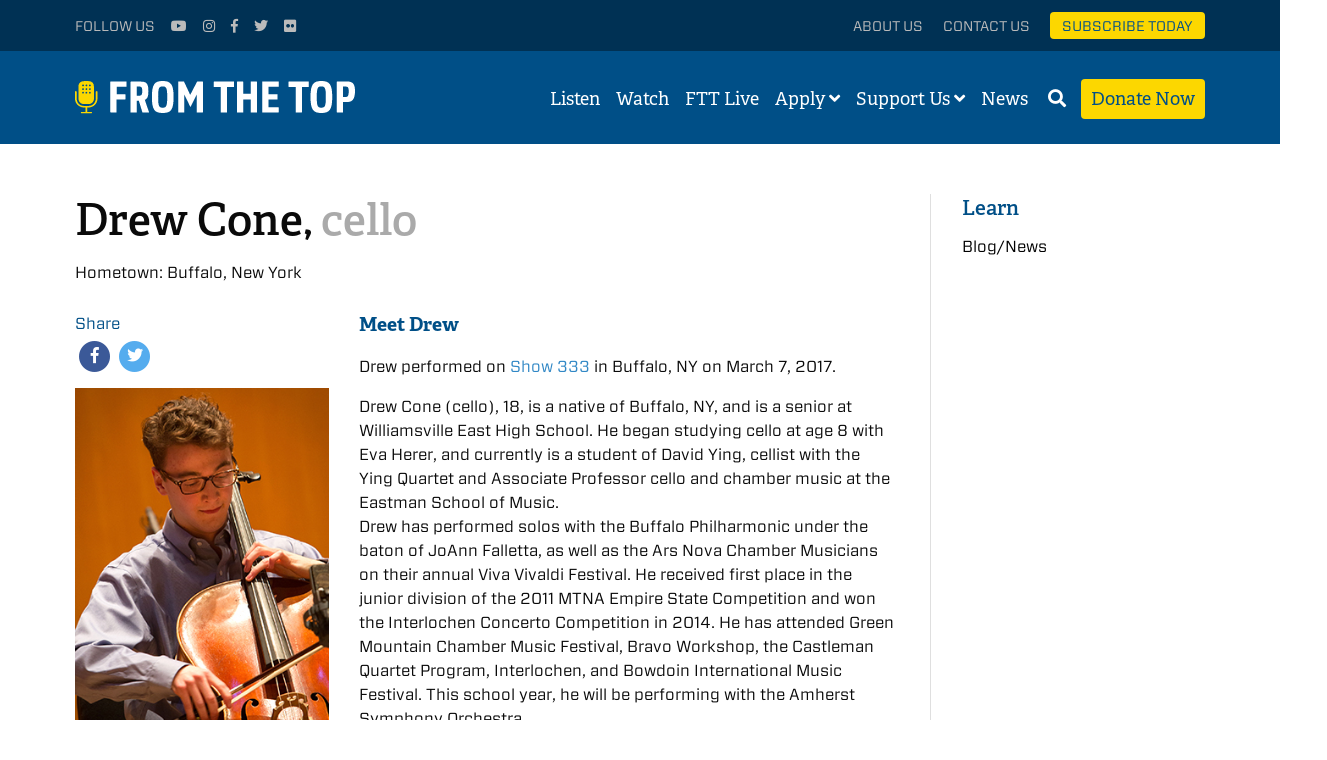

--- FILE ---
content_type: text/html; charset=UTF-8
request_url: https://fromthetop.org/musician/drew-cone/
body_size: 7626
content:
<!DOCTYPE html><html class="no-js"><head><meta charset="utf-8"><meta http-equiv="X-UA-Compatible" content="IE=edge"><link media="all" href="https://fromthetop.org/wp-content/cache/autoptimize/css/autoptimize_0106d26bc901b866950cc3fe7e58d17c.css" rel="stylesheet"><title>Drew Cone - From the Top</title><link rel="apple-touch-icon" sizes="180x180" href="/apple-touch-icon.png"><link rel="icon" type="image/png" href="/favicon-32x32.png" sizes="32x32"><link rel="icon" type="image/png" href="/favicon-16x16.png" sizes="16x16"><link rel="manifest" href="/manifest.json"><link rel="mask-icon" href="/safari-pinned-tab.svg" color="#004f87"><meta name="theme-color" content="#004f87"><meta name="viewport" content="width=device-width, initial-scale=1"><meta name="google-site-verification" content="xNHjFCQH8Okzlme-Vooe3Oz9-caGEOgF711XNqf7AAI" /> <script src="https://use.typekit.net/vmj1tho.js"></script> <script>try{Typekit.load({ async: true });}catch(e){}</script> <link rel="stylesheet" type="text/css" href="//cloud.typography.com/7348472/615744/css/fonts.css" /><link href="//netdna.bootstrapcdn.com/font-awesome/4.1.0/css/font-awesome.min.css" rel="stylesheet"> <script src="https://kit.fontawesome.com/57e6445cb9.js" crossorigin="anonymous"></script> <meta name='robots' content='index, follow, max-image-preview:large, max-snippet:-1, max-video-preview:-1' /><link rel="canonical" href="https://fromthetop.org/musician/drew-cone/" /><meta property="og:locale" content="en_US" /><meta property="og:type" content="article" /><meta property="og:title" content="Drew Cone - From the Top" /><meta property="og:description" content="Drew Cone (cello), 18, is a native of Buffalo, NY, and is a senior at Williamsville East High School. He began studying cello at age 8 with Eva Herer, and currently is a student of David Ying, cellist with the Ying Quartet and Associate Professor cello and chamber music at the Eastman School of Music. Drew has performed solos with the Buffalo Philharmonic under the baton of JoAnn Falletta, as well as the Ars Nova Chamber Musicians on their annual Viva Vivaldi Festival. He received first place in the junior division of the 2011 MTNA Empire State Competition and won the Interlochen Concerto Competition in 2014. He has attended Green Mountain Chamber Music Festival, Bravo Workshop, the Castleman Quartet Program, Interlochen, and Bowdoin International Music Festival. This school year, he will be performing with the Amherst Symphony Orchestra." /><meta property="og:url" content="https://fromthetop.org/musician/drew-cone/" /><meta property="og:site_name" content="From the Top" /><meta property="article:publisher" content="https://www.facebook.com/FromtheTopFans" /><meta property="article:modified_time" content="2020-02-10T20:38:37+00:00" /><meta property="og:image" content="https://fromthetop.org/wp-content/uploads/circle-icon-logo.png" /><meta property="og:image:width" content="1296" /><meta property="og:image:height" content="1296" /><meta property="og:image:type" content="image/png" /><meta name="twitter:card" content="summary_large_image" /><meta name="twitter:site" content="@classicalkid" /> <script type="application/ld+json" class="yoast-schema-graph">{"@context":"https://schema.org","@graph":[{"@type":"WebPage","@id":"https://fromthetop.org/musician/drew-cone/","url":"https://fromthetop.org/musician/drew-cone/","name":"Drew Cone - From the Top","isPartOf":{"@id":"https://fromthetop.org/#website"},"datePublished":"2016-12-01T20:08:46+00:00","dateModified":"2020-02-10T20:38:37+00:00","breadcrumb":{"@id":"https://fromthetop.org/musician/drew-cone/#breadcrumb"},"inLanguage":"en-US","potentialAction":[{"@type":"ReadAction","target":["https://fromthetop.org/musician/drew-cone/"]}]},{"@type":"BreadcrumbList","@id":"https://fromthetop.org/musician/drew-cone/#breadcrumb","itemListElement":[{"@type":"ListItem","position":1,"name":"Home","item":"https://fromthetop.org/"},{"@type":"ListItem","position":2,"name":"Drew Cone"}]},{"@type":"WebSite","@id":"https://fromthetop.org/#website","url":"https://fromthetop.org/","name":"From the Top","description":"Great kids. Great music. Listen to the Future.","publisher":{"@id":"https://fromthetop.org/#organization"},"potentialAction":[{"@type":"SearchAction","target":{"@type":"EntryPoint","urlTemplate":"https://fromthetop.org/?s={search_term_string}"},"query-input":{"@type":"PropertyValueSpecification","valueRequired":true,"valueName":"search_term_string"}}],"inLanguage":"en-US"},{"@type":"Organization","@id":"https://fromthetop.org/#organization","name":"From the Top","url":"https://fromthetop.org/","logo":{"@type":"ImageObject","inLanguage":"en-US","@id":"https://fromthetop.org/#/schema/logo/image/","url":"https://fromthetop.org/wp-content/uploads/ftt-default-logo.jpg","contentUrl":"https://fromthetop.org/wp-content/uploads/ftt-default-logo.jpg","width":1200,"height":630,"caption":"From the Top"},"image":{"@id":"https://fromthetop.org/#/schema/logo/image/"},"sameAs":["https://www.facebook.com/FromtheTopFans","https://x.com/classicalkid","https://www.instagram.com/fromthetopfans/","https://www.youtube.com/user/fromthetop"]}]}</script> <link rel='dns-prefetch' href='//stats.wp.com' /><link rel='dns-prefetch' href='//cdn.jsdelivr.net' /><link rel='dns-prefetch' href='//use.fontawesome.com' /><link rel='dns-prefetch' href='//v0.wordpress.com' /><link rel="alternate" title="oEmbed (JSON)" type="application/json+oembed" href="https://fromthetop.org/wp-json/oembed/1.0/embed?url=https%3A%2F%2Ffromthetop.org%2Fmusician%2Fdrew-cone%2F" /><link rel="alternate" title="oEmbed (XML)" type="text/xml+oembed" href="https://fromthetop.org/wp-json/oembed/1.0/embed?url=https%3A%2F%2Ffromthetop.org%2Fmusician%2Fdrew-cone%2F&#038;format=xml" /><link rel='stylesheet' id='flickity-css-css' href='https://cdn.jsdelivr.net/npm/@tarekraafat/autocomplete.js@10.1.2/dist/css/autoComplete.01.min.css?ver=6.9' type='text/css' media='all' /><link rel='stylesheet' id='load-fa-css' href='https://use.fontawesome.com/releases/v5.5.0/css/all.css?ver=6.9' type='text/css' media='all' /> <script type="text/javascript" src="https://fromthetop.org/wp-content/themes/fromthetop/js/top.min.js?ver=2.0.1" id="sp_plugins_top-js"></script> <script type="text/javascript" src="https://fromthetop.org/wp-content/themes/fromthetop/js/vendor/jquery-1.12.1.min.js?ver=2.0.1" id="jquery-js"></script> <script type="text/javascript" id="__ytprefs__-js-extra">var _EPYT_ = {"ajaxurl":"https://fromthetop.org/wp-admin/admin-ajax.php","security":"014dd919b1","gallery_scrolloffset":"20","eppathtoscripts":"https://fromthetop.org/wp-content/plugins/youtube-embed-plus/scripts/","eppath":"https://fromthetop.org/wp-content/plugins/youtube-embed-plus/","epresponsiveselector":"[\"iframe.__youtube_prefs_widget__\"]","epdovol":"1","version":"14.2.4","evselector":"iframe.__youtube_prefs__[src], iframe[src*=\"youtube.com/embed/\"], iframe[src*=\"youtube-nocookie.com/embed/\"]","ajax_compat":"","maxres_facade":"eager","ytapi_load":"light","pause_others":"","stopMobileBuffer":"1","facade_mode":"","not_live_on_channel":""};
//# sourceURL=__ytprefs__-js-extra</script> <script type="text/javascript" src="https://fromthetop.org/wp-content/plugins/youtube-embed-plus/scripts/ytprefs.min.js?ver=14.2.4" id="__ytprefs__-js"></script> <link rel="https://api.w.org/" href="https://fromthetop.org/wp-json/" /><link rel="alternate" title="JSON" type="application/json" href="https://fromthetop.org/wp-json/wp/v2/musicians/19858" /><link rel="EditURI" type="application/rsd+xml" title="RSD" href="https://fromthetop.org/xmlrpc.php?rsd" /><meta name="generator" content="WordPress 6.9" /><link rel='shortlink' href='https://fromthetop.org/?p=19858' />  <script async src="https://www.googletagmanager.com/gtag/js?id=G-V5TPVSHR3D"></script> <script>window.dataLayer = window.dataLayer || [];
      function gtag(){dataLayer.push(arguments);}
      gtag('js', new Date());
      gtag('config', 'G-V5TPVSHR3D');</script>  <script>(function(w,d,s,l,i){w[l]=w[l]||[];w[l].push({'gtm.start':
    new Date().getTime(),event:'gtm.js'});var f=d.getElementsByTagName(s)[0],
    j=d.createElement(s),dl=l!='dataLayer'?'&l='+l:'';j.async=true;j.src=
    'https://www.googletagmanager.com/gtm.js?id='+i+dl;f.parentNode.insertBefore(j,f);
    })(window,document,'script','dataLayer','GTM-WVR5T4SZ');</script> <meta name="facebook-domain-verification" content="nyc83myjlmbz5h71l7jkdxc8ze7qs3" /></head><body class="wp-singular musician-template-default single single-musician postid-19858 wp-theme-fromthetop"> <noscript><iframe src="https://www.googletagmanager.com/ns.html?id=GTM-T47CH8J"
 height="0" width="0" style="display:none;visibility:hidden"></iframe></noscript><div id="panel"><div class="stage"><header class="secondary-header"><div class="row"><div class="social small-12 medium-4 columns"><ul><li>Follow Us</li><li><a target="_blank" href="https://www.youtube.com/user/fromthetop"><i class="fa fa-youtube-play" aria-hidden="true"></i></a></li><li><a target="_blank" href="https://instagram.com/fromthetopfans/"><i class="fa fa-instagram" aria-hidden="true"></i></a></li><li><a target="_blank" href="https://www.facebook.com/FromtheTopFans"><i class="fa fa-facebook" aria-hidden="true"></i></a></li><li><a target="_blank" href="https://twitter.com/classicalkid"><i class="fa fa-twitter" aria-hidden="true"></i></a></li><li><a target="_blank" href="http://www.flickr.com/photos/fromthetopphotos"><i class="fa fa-flickr" aria-hidden="true"></i></a></li><li class="show-for-small subscribe-button"><a href="#donate-panel">Donate</a></li></ul></div><div class="links hide-for-small small-12 medium-8 columns"><ul><li><a href="https://fromthetop.org/about-us/">About Us</a></li><li><a href="https://fromthetop.org/about-us/contact/">Contact Us</a></li><li class="subscribe-button"><a href="/subscribe-today">Subscribe Today</a></li></ul></div></div></header><div class="search-container"><div class="search-area"><div class="search-area-container hide-search"><div class="row"><div class="small-12 columns"><form id="searchform" role="search" action="https://fromthetop.org/" method="get"><fieldset> <label for="search">Search</label><div class="searchbox"> <input type="text" name="s" id="search_input" value="" autocomplete="off" placeholder="Enter search term" /></div></fieldset></form> <a class="search-btn" href="#"> <i class="fa fa-search" aria-hidden="true"></i> </a></div></div></div></div></div><header class="site-header"><div class="row"><div class="small-8 medium-4 columns"><div class="header-logo"> <a href="https://fromthetop.org"> <img class="full-logo" src="https://fromthetop.org/wp-content/themes/fromthetop/img/ftt-logo-simple.svg" alt="Logo"> <img class="simple-logo" src="https://fromthetop.org/wp-content/themes/fromthetop/img/ftt-logo-simple.svg" alt="Logo"> </a></div></div><div class="small-4 medium-8 columns"><nav><ul><li class="desktop-link"><a href="https://fromthetop.org/listen/">Listen</a></li><li class="desktop-link"><a href="https://fromthetop.org/watch/">Watch</a></li><li class="desktop-link"><a href="https://fromthetop.org/live/">FTT Live</a></li><li class="desktop-link"> <a href="https://fromthetop.org/apply/">Apply</a>&nbsp;<div id="open-apply"> <i class="fa fa-angle-down" aria-hidden="true"></i><div class="submenu"><ul id="menu-apply" class="menu"><li id="menu-item-32342" class="menu-item menu-item-type-post_type menu-item-object-page menu-item-32342"><a href="https://fromthetop.org/apply/become-a-fellow/">Become a Fellow</a></li><li id="menu-item-32345" class="menu-item menu-item-type-post_type menu-item-object-page menu-item-32345"><a href="https://fromthetop.org/apply/jack-kent-cooke-young-artist-award/">Jack Kent Cooke Young Artist Award</a></li><li id="menu-item-34372" class="menu-item menu-item-type-post_type menu-item-object-page menu-item-34372"><a href="https://fromthetop.org/apply/from-the-top-live-auditions/">From the Top Virtual “Live” Auditions</a></li><li id="menu-item-31254" class="menu-item menu-item-type-post_type menu-item-object-page menu-item-31254"><a href="https://fromthetop.org/apply/repertoire-library/">Repertoire Library</a></li><li id="menu-item-30869" class="menu-item menu-item-type-post_type menu-item-object-page menu-item-30869"><a href="https://fromthetop.org/apply/teachers-sign-up/">Teachers: Sign Up for Admissions Updates!</a></li></ul></div></div></li><li class="desktop-link"> <a href="https://fromthetop.org/support-us/">Support Us</a>&nbsp;<div id="open-support"> <i class="fa fa-angle-down" aria-hidden="true"></i><div class="submenu"><ul id="menu-support" class="menu"><li id="menu-item-31914" class="menu-item menu-item-type-post_type menu-item-object-page menu-item-31914"><a href="https://fromthetop.org/support-us/donate/">Donate</a></li><li id="menu-item-30157" class="menu-item menu-item-type-post_type menu-item-object-page menu-item-30157"><a href="https://fromthetop.org/support-us/ways-to-give/">Ways to Give</a></li><li id="menu-item-30995" class="menu-item menu-item-type-custom menu-item-object-custom menu-item-30995"><a href="https://fromthetop.org/landing_page/the-francis-o-hunnewell-society/">Legacy Giving</a></li></ul></div></div></li><li class="desktop-link"> <a href="https://fromthetop.org/blog/">News</a>&nbsp;</li><li class="search-link"><a id="open-search" href="#"><i class="fa fa-search" aria-hidden="true"></i></a></li><li class="desktop-link donate-button"><a href="#donate-panel">Donate Now</a></li><li class="mobile-link"><a href="#"><i class="fa fa-bars" aria-hidden="true"></i></a></li></ul></nav></div></div></header><main id="main"><div class="row"><div class="page-content medium-8 large-9 columns"><article id="post-19858"><div class="row"><div class="small-12 columns"><div class="page-title"><h1> Drew Cone,&nbsp;<span class="musician-instrument">cello</span></h1><div class="date-location"> Hometown: Buffalo, New York</div></div></div></div><div class="row"><div class="left-sidebar small-12 medium-large-4 columns"><div class="musician-media"><div class="widget-ftt share-default"><h2>Share</h2><ul><li> <a class="fb" href="#" onclick="window.open('https://www.facebook.com/sharer/sharer.php?u='+encodeURIComponent(location.href), 'facebook-share-dialog', 'width=626,height=436'); return false;"> <span class="fa-stack fa-lg"> <i class="fa fa-circle fa-stack-2x"></i> <i class="fa fa-facebook fa-stack-1x fa-inverse"></i> </span> </a></li><li> <a class="tw" href="#" onClick="MyWindow=window.open('http://twitter.com/home?status=Drew+Cone by @classicalkid (https://fromthetop.org/musician/drew-cone/)','MyWindow','width=600,height=400'); return false;"> <span class="fa-stack fa-lg"> <i class="fa fa-circle fa-stack-2x"></i> <i class="fa fa-twitter fa-stack-1x fa-inverse"></i> </span> </a></li></ul></div><div class="portraits-slideshow"><div class="slide"> <img src="https://fromthetop.org/wp-content/uploads/DrewCone_333_cello.jpg" /><p class="caption">pc: John Servies</p></div></div><div class="watch"><h2>Watch</h2> <a class="popup-youtube" href="https://www.youtube.com/watch?v=SFew7wLO5MU"> <img src="http://img.youtube.com/vi/SFew7wLO5MU/hqdefault.jpg" alt="Video Poster"> </a></div></div></div><div class="small-12 medium-large-8 columns"><div class="musician-content"><div><h2>Meet Drew</h2><p>Drew performed on <a href="http://www.fromthetop.org/show/nprs-top-host-christopher-orileybuffalo-new-york-show-333/">Show 333</a> in Buffalo, NY on March 7, 2017.</p><div>Drew Cone (cello), 18, is a native of Buffalo, NY, and is a senior at Williamsville East High School. He began studying cello at age 8 with Eva Herer, and currently is a student of David Ying, cellist with the Ying Quartet and Associate Professor cello and chamber music at the Eastman School of Music.</div><div></div><div>Drew has performed solos with the Buffalo Philharmonic under the baton of JoAnn Falletta, as well as the Ars Nova Chamber Musicians on their annual Viva Vivaldi Festival. He received first place in the junior division of the 2011 MTNA Empire State Competition and won the Interlochen Concerto Competition in 2014. He has attended Green Mountain Chamber Music Festival, Bravo Workshop, the Castleman Quartet Program, Interlochen, and Bowdoin International Music Festival. This school year, he will be performing with the Amherst Symphony Orchestra.</div><div></div><div>In his spare time, Drew enjoys hiking with his family, playing the occasional video game and hanging out with his younger brother Matt (who plays viola) in their chamber group at Eastman Community Music School.</div></div><h2>Listen to Drew</h2><div class="soundcloud-player"><p> <strong>Show 333, Buffalo, NY</strong> <br><em>I. Allegetto from Cello Concerto No. 1 in E-flat major, Opus 107, by Dmitri Shostoakovitch</em></p><div class="embedded-player"> <iframe width="100%" height="166" scrolling="no" frameborder="no" allow="autoplay" src="https://w.soundcloud.com/player/?url=https%3A//api.soundcloud.com/tracks/318275318&color=%23ff5500&auto_play=false&hide_related=false&show_comments=true&show_user=true&show_reposts=false&show_teaser=true"></iframe></div></div></div></div></div></article></div><aside class="right-sidebar medium-4 large-3 columns"><div class="widget-ftt first"><div class="widget-heading"> <a href="https://fromthetop.org/learn/">Learn</a></div><nav class="links"><ul id="menu-news" class="menu"><li id="menu-item-23086" class="menu-item menu-item-type-post_type menu-item-object-page menu-item-23086"><a href="https://fromthetop.org/blog/">Blog/News</a></li></ul></nav></div></aside></div></main></div><div class="sponsor-logos-container"><div class="title">Our Partners</div><ul><li><a target="_blank" href="http://www.jkcf.org/"><img src="https://fromthetop.org/wp-content/themes/fromthetop/img/sponsors/jkcf-logo.png" alt="Sponsor Logo"></a></li><li><a target="_blank" href="http://www.massculturalcouncil.org/"><img src="https://fromthetop.org/wp-content/themes/fromthetop/img/sponsors/mcc-logo.png" alt="Sponsor Logo"></a></li></ul></div><footer class="site-footer"><div class="row"><div class="small-12 medium-4 medium-large-3 columns footer-button-container"><p>Get inspiring new shows and music videos delivered straight to your&nbsp;inbox.</p> <a href="https://fromthetop.org/subscribe-today/" class="footer-button">Subscribe Today</a></div><div class="small-12 medium-push-1 medium-7 medium-large-push-1 medium-large-8 columns"><div class="row"><div class="small-12 medium-6 columns"><div class="row"><div class="small-12 medium-large-6 columns"><div class="list-header">Apply</div><nav class="menu-apply-container"><ul id="menu-apply-1" class="menu"><li class="menu-item menu-item-type-post_type menu-item-object-page menu-item-32342"><a href="https://fromthetop.org/apply/become-a-fellow/">Become a Fellow</a></li><li class="menu-item menu-item-type-post_type menu-item-object-page menu-item-32345"><a href="https://fromthetop.org/apply/jack-kent-cooke-young-artist-award/">Jack Kent Cooke Young Artist Award</a></li><li class="menu-item menu-item-type-post_type menu-item-object-page menu-item-34372"><a href="https://fromthetop.org/apply/from-the-top-live-auditions/">From the Top Virtual “Live” Auditions</a></li><li class="menu-item menu-item-type-post_type menu-item-object-page menu-item-31254"><a href="https://fromthetop.org/apply/repertoire-library/">Repertoire Library</a></li><li class="menu-item menu-item-type-post_type menu-item-object-page menu-item-30869"><a href="https://fromthetop.org/apply/teachers-sign-up/">Teachers: Sign Up for Admissions Updates!</a></li></ul></nav></div><div class="small-12 medium-large-6 columns"><div class="list-header">Support Us</div><nav class="menu-support-container"><ul id="menu-support-1" class="menu"><li class="menu-item menu-item-type-post_type menu-item-object-page menu-item-31914"><a href="https://fromthetop.org/support-us/donate/">Donate</a></li><li class="menu-item menu-item-type-post_type menu-item-object-page menu-item-30157"><a href="https://fromthetop.org/support-us/ways-to-give/">Ways to Give</a></li><li class="menu-item menu-item-type-custom menu-item-object-custom menu-item-30995"><a href="https://fromthetop.org/landing_page/the-francis-o-hunnewell-society/">Legacy Giving</a></li></ul></nav><div class="list-header">Learn</div><nav class="menu-news-container"><ul id="menu-news-1" class="menu"><li class="menu-item menu-item-type-post_type menu-item-object-page menu-item-23086"><a href="https://fromthetop.org/blog/">Blog/News</a></li></ul></nav></div></div></div><div class="small-12 medium-6 columns"><div class="row"><div class="small-12 medium-large-6 columns"><div class="list-header">Follow Us</div><ul><li><a target="_blank" href="https://www.youtube.com/user/fromthetop">Youtube</a></li><li><a target="_blank" href="https://instagram.com/fromthetopfans/">Instagram</a></li><li><a target="_blank" href="https://www.facebook.com/FromtheTopFans">Facebook</a></li><li><a target="_blank" href="https://twitter.com/classicalkid">Twitter</a></li><li><a target="_blank" href="http://www.flickr.com/photos/fromthetopphotos">Flickr</a></li></ul></div></div></div></div><div class="row"><div class="small-12 medium-12 columns"><div class="row"><div class="small-12 medium-large-3 columns"><div class="list-header">Mailed Donations</div><ul><li style="color: #fff;">PO Box 845429<br /> Boston, MA<br /> 02284-5429</li></ul></div><div class="small-12 medium-large-9 columns"><div class="list-header">Other Correspondence</div><ul><li style="color: #fff;">6 Liberty Square<br /> #6169<br /> Boston, MA 02109</li></ul></div></div></div></div></div></div></footer><footer class="copyright"><div class="row"><div class="small-12 columns"> All Materials &copy; 2026 &nbsp;From the Top &nbsp;|&nbsp; <a href="https://fromthetop.org/privacy-policy/">Privacy&nbsp;Policy</a></div></div></footer></div><div class="action-panel donate-panel" data-toggler=".is-shown"><div class="panel-container"> <a href="#donate-panel" class="blank-transparent-panel"></a><div class="content-panel donate"><div class="content-container"><div class="button-close donate" data-close data-toggle="donate-panel"><div class="flex-container"><div class="title">DONATE NOW</div> <a href="#donate-panel"> <span><i class="fal fa-times"></i></span> </a></div></div><div class="flex-container"><div class="donate-thumbnail" style="background:url()"></div><div class="text-container"><div class="title"></div><div class="eyebrow"></div></div></div><div class="donate-desc"><div class="elementToProof">With your support, we foster and promote the next generation of classically trained musicians.</div><div class="elementToProof"></div><div class="elementToProof"><b>Make a tax-deductible donation today!</b></div><p>If you have any questions about supporting From the Top, please contact Erin Patterson at<a href="mailto:epatterson@fromthetop.org"> epatterson@fromthetop.org</a>.</p><p><strong>To send a gift by mail, please address to</strong>:</p><p>From the Top<br /> PO Box 845429<br /> Boston, MA 02284-5429</p><div class="qgiv-embed-container" data-qgiv-embed="true" data-embed-id="57539" data-embed="https://secure.qgiv.com/for/ftto/embed/57539/amount/882219/onetime/" data-width="564"></div><p><script>(function(w, d, s, id){var js, fjs = d.getElementsByTagName(s)[0];if (d.getElementById(id)) return;js = d.createElement(s); js.id = id;js.src = "https://secure.qgiv.com/resources/core/js/embed.js";fjs.parentNode.insertBefore(js, fjs);})(window, document, 'script', 'qgiv-embedjs');</script></p></div></div></div></div></div> <a href="#" id="back-to-top"> <span class="fa-stack fa-lg"> <i class="fa fa-circle fa-stack-2x"></i> <i class="fa fa-chevron-up fa-stack-1x fa-inverse"></i> </span> </a><aside rel="nofollow" id="mobile-menu"><ul><li><a class="link " href="https://fromthetop.org">Home</a></li><li><a class="link " href="https://fromthetop.org/listen/">Listen</a></li><li><a class="link " href="https://fromthetop.org/watch/">Watch</a></li><li><a class="link " href="https://fromthetop.org/live/">FTT Live</a></li><li><a class="link " href="https://fromthetop.org/apply/">Apply</a></li><li><a class="link " href="https://fromthetop.org/about-us/">About Us</a></li><li><a class="link " href="https://fromthetop.org/support-us/">Support Us</a></li><li><a class="link " href="https://fromthetop.org/blog/">News</a></li><li><a class="link" href="https://fromthetop.org/support-us/donate/">Donate Now</a></li><li><a class="link" href="/subscribe-today">Subscribe Today</a></li></ul></aside> <script type="speculationrules">{"prefetch":[{"source":"document","where":{"and":[{"href_matches":"/*"},{"not":{"href_matches":["/wp-*.php","/wp-admin/*","/wp-content/uploads/*","/wp-content/*","/wp-content/plugins/*","/wp-content/themes/fromthetop/*","/*\\?(.+)"]}},{"not":{"selector_matches":"a[rel~=\"nofollow\"]"}},{"not":{"selector_matches":".no-prefetch, .no-prefetch a"}}]},"eagerness":"conservative"}]}</script> <script type="text/javascript" id="wp_ulike-js-extra">var wp_ulike_params = {"ajax_url":"https://fromthetop.org/wp-admin/admin-ajax.php","notifications":"1"};
//# sourceURL=wp_ulike-js-extra</script> <script type="text/javascript" src="https://fromthetop.org/wp-content/plugins/wp-ulike/assets/js/wp-ulike.min.js?ver=4.8.3.1" id="wp_ulike-js"></script> <script type="text/javascript" src="https://fromthetop.org/wp-content/plugins/youtube-embed-plus/scripts/fitvids.min.js?ver=14.2.4" id="__ytprefsfitvids__-js"></script> <script type="text/javascript" id="jetpack-stats-js-before">_stq = window._stq || [];
_stq.push([ "view", JSON.parse("{\"v\":\"ext\",\"blog\":\"82575679\",\"post\":\"19858\",\"tz\":\"-5\",\"srv\":\"fromthetop.org\",\"j\":\"1:15.3.1\"}") ]);
_stq.push([ "clickTrackerInit", "82575679", "19858" ]);
//# sourceURL=jetpack-stats-js-before</script> <script type="text/javascript" src="https://stats.wp.com/e-202605.js" id="jetpack-stats-js" defer="defer" data-wp-strategy="defer"></script> <script type="text/javascript" src="https://cdn.jsdelivr.net/npm/@tarekraafat/autocomplete.js@10.1.2/dist/autoComplete.min.js?ver=2.0.1" id="autocompletejs-js"></script> <script type="text/javascript" src="https://fromthetop.org/wp-content/themes/fromthetop/js/plugins.min.js?ver=2.0.2" id="sp_plugins-js"></script> <script type="text/javascript" id="spScripts-js-extra">var spScripts_script_params = {"siteURL":"https://fromthetop.org","fileArray":"[\"https:\\/\\/soundcloud.com\\/fromthetop-1\\/drew-cone-18-cello\\/s-PiA5Z?in=fromthetop-1\\/sets\\/show-333-buffalo-new-york\\/s-yT4S8\"]","showArray":"[\"Show 333, Buffalo, NY\"]","repArray":"[\"I. Allegetto from Cello Concerto No. 1 in E-flat major, Opus 107, by Dmitri Shostoakovitch\"]"};
//# sourceURL=spScripts-js-extra</script> <script type="text/javascript" src="https://fromthetop.org/wp-content/themes/fromthetop/js/scripts.js?ver=2.0.2" id="spScripts-js"></script> <script type="text/javascript" src="https://fromthetop.org/wp-content/themes/fromthetop/js/scripts-extra.js?ver=2.0.6" id="scripts-extra-js"></script> <script type="text/javascript" src="https://fromthetop.org/wp-includes/js/dist/vendor/moment.min.js?ver=2.30.1" id="moment-js"></script> <script type="text/javascript" id="moment-js-after">moment.updateLocale( 'en_US', {"months":["January","February","March","April","May","June","July","August","September","October","November","December"],"monthsShort":["Jan","Feb","Mar","Apr","May","Jun","Jul","Aug","Sep","Oct","Nov","Dec"],"weekdays":["Sunday","Monday","Tuesday","Wednesday","Thursday","Friday","Saturday"],"weekdaysShort":["Sun","Mon","Tue","Wed","Thu","Fri","Sat"],"week":{"dow":1},"longDateFormat":{"LT":"g:i a","LTS":null,"L":null,"LL":"F j, Y","LLL":"F j, Y g:i a","LLLL":null}} );
//# sourceURL=moment-js-after</script> </body></html>

--- FILE ---
content_type: text/css; charset=utf-8
request_url: https://cdn.jsdelivr.net/npm/@tarekraafat/autocomplete.js@10.1.2/dist/css/autoComplete.01.min.css?ver=6.9
body_size: 428
content:
/**
 * Minified by jsDelivr using clean-css v5.3.3.
 * Original file: /npm/@tarekraafat/autocomplete.js@10.1.2/dist/css/autoComplete.01.css
 *
 * Do NOT use SRI with dynamically generated files! More information: https://www.jsdelivr.com/using-sri-with-dynamic-files
 */
.autoComplete_wrapper{display:inline-block;position:relative}.autoComplete_wrapper>input{width:370px;height:40px;padding-left:20px;font-size:1rem;color:#7b7b7b;border-radius:8px;border:0;outline:0;background-color:#f1f3f4}.autoComplete_wrapper>input::placeholder{color:rgba(123,123,123,.5);transition:all .3s ease}.autoComplete_wrapper>ul{position:absolute;max-height:226px;overflow-y:scroll;top:100%;left:0;right:0;padding:0;margin:.5rem 0 0 0;border-radius:.6rem;background-color:#fff;box-shadow:0 3px 6px rgba(149,157,165,.15);border:1px solid rgba(33,33,33,.07);z-index:1000;outline:0}.autoComplete_wrapper>ul:empty,.autoComplete_wrapper>ul[hidden]{display:block;opacity:0;transform:scale(0)}.autoComplete_wrapper>ul>li{margin:.3rem;padding:.3rem .5rem;list-style:none;text-align:left;font-size:1rem;color:#212121;transition:all .1s ease-in-out;border-radius:.35rem;background-color:#fff;white-space:nowrap;overflow:hidden;text-overflow:ellipsis;transition:all .2s ease}.autoComplete_wrapper>ul>li::selection{color:rgba(#fff,0);background-color:rgba(#fff,0)}.autoComplete_wrapper>ul>li:hover{cursor:pointer;background-color:rgba(123,123,123,.1)}.autoComplete_wrapper>ul>li mark{background-color:transparent;color:#ff7a7a;font-weight:700}.autoComplete_wrapper>ul>li mark::selection{color:rgba(#fff,0);background-color:rgba(#fff,0)}.autoComplete_wrapper>ul>li[aria-selected=true]{background-color:rgba(123,123,123,.1)}@media only screen and (max-width:600px){.autoComplete_wrapper>input{width:18rem}}
/*# sourceMappingURL=/sm/013164fee504f0e1e2255843484cdcf580e2a975aab337e85b27f8dc4856ce86.map */

--- FILE ---
content_type: text/javascript
request_url: https://polo.feathr.co/v1/analytics/match/script.js?a_id=6851e0e4383af8006f2a1564&pk=feathr
body_size: -596
content:
(function (w) {
    
        
    if (typeof w.feathr === 'function') {
        w.feathr('integrate', 'ttd', '697eac406b137d000203d11e');
    }
        
        
    if (typeof w.feathr === 'function') {
        w.feathr('match', '697eac406b137d000203d11e');
    }
        
    
}(window));